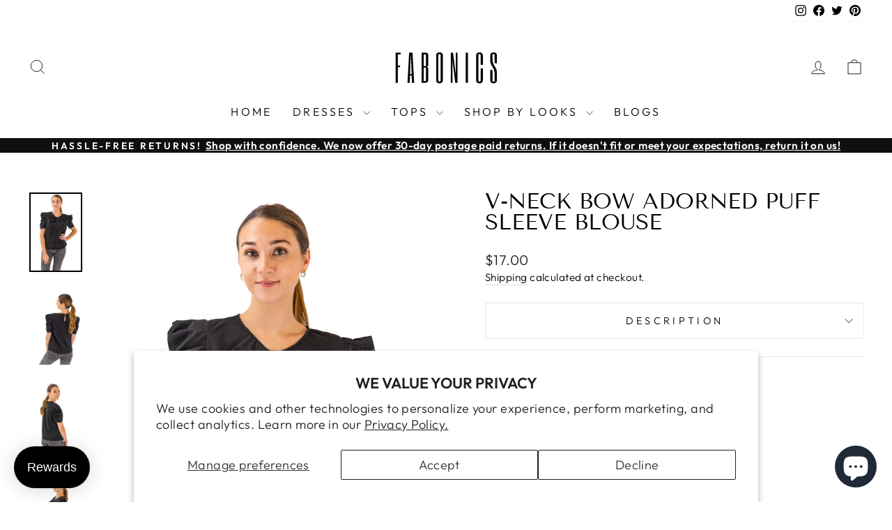

--- FILE ---
content_type: image/svg+xml
request_url: https://fabonics.com/cdn/shop/files/3_3a80ce75-0bc0-4ff4-95e0-1972de65515f.svg?v=1694875212&width=110
body_size: 1449
content:
<svg xmlns="http://www.w3.org/2000/svg" xmlns:xlink="http://www.w3.org/1999/xlink" width="500" zoomAndPan="magnify" viewBox="0 0 375 374.999991" height="500" preserveAspectRatio="xMidYMid meet" version="1.0"><defs><g/></defs><g fill="#000000" fill-opacity="1"><g transform="translate(14.362496, 240.749984)"><g><path d="M 20.625 -95.625 L 11.25 -95.625 L 11.25 -58.125 L 18.75 -58.125 L 18.75 -52.5 L 11.25 -52.5 L 11.25 0 L 3.75 0 L 3.75 -101.25 L 20.625 -101.25 Z M 20.625 -95.625 "/></g></g></g><g fill="#000000" fill-opacity="1"><g transform="translate(56.062492, 240.749984)"><g><path d="M 24.375 0 L 16.875 0 L 15.9375 -24.375 L 10.375 -24.375 L 9.375 0 L 1.875 0 L 7.5 -101.25 L 18.75 -101.25 Z M 15 -52.5 L 13.125 -97.5 L 11.25 -52.5 L 10.375 -30 L 15.9375 -30 Z M 15 -52.5 "/></g></g></g><g fill="#000000" fill-opacity="1"><g transform="translate(101.512487, 240.749984)"><g><path d="M 26.25 -9.375 C 26.25 -7.03125 25.816406 -5.222656 24.953125 -3.953125 C 24.097656 -2.679688 22.96875 -1.753906 21.5625 -1.171875 C 20.15625 -0.585938 18.550781 -0.242188 16.75 -0.140625 C 14.957031 -0.046875 13.125 0 11.25 0 L 3.75 0 L 3.75 -101.25 L 11.25 -101.25 C 13.59375 -101.25 15.691406 -101.195312 17.546875 -101.09375 C 19.398438 -101 20.972656 -100.660156 22.265625 -100.078125 C 23.554688 -99.492188 24.539062 -98.566406 25.21875 -97.296875 C 25.90625 -96.023438 26.25 -94.21875 26.25 -91.875 L 26.25 -60 C 26.25 -58.125 25.78125 -56.675781 24.84375 -55.65625 C 23.90625 -54.644531 22.5 -53.882812 20.625 -53.375 C 22.5 -52.945312 23.90625 -52.222656 24.84375 -51.203125 C 25.78125 -50.191406 26.25 -48.75 26.25 -46.875 Z M 11.25 -56.25 L 16.875 -56.25 C 17.34375 -56.25 17.703125 -56.351562 17.953125 -56.5625 C 18.210938 -56.78125 18.398438 -57.066406 18.515625 -57.421875 C 18.628906 -57.773438 18.695312 -58.175781 18.71875 -58.625 C 18.738281 -59.070312 18.75 -59.53125 18.75 -60 L 18.75 -91.875 C 18.75 -92.8125 18.617188 -93.535156 18.359375 -94.046875 C 18.109375 -94.554688 17.691406 -94.925781 17.109375 -95.15625 C 16.523438 -95.394531 15.753906 -95.53125 14.796875 -95.5625 C 13.835938 -95.601562 12.65625 -95.625 11.25 -95.625 Z M 18.75 -46.875 C 18.75 -47.34375 18.738281 -47.800781 18.71875 -48.25 C 18.695312 -48.695312 18.628906 -49.097656 18.515625 -49.453125 C 18.398438 -49.804688 18.210938 -50.085938 17.953125 -50.296875 C 17.703125 -50.515625 17.34375 -50.625 16.875 -50.625 L 11.25 -50.625 L 11.25 -5.625 C 12.65625 -5.625 13.835938 -5.644531 14.796875 -5.6875 C 15.753906 -5.726562 16.523438 -5.863281 17.109375 -6.09375 C 17.691406 -6.332031 18.109375 -6.703125 18.359375 -7.203125 C 18.617188 -7.710938 18.75 -8.4375 18.75 -9.375 Z M 18.75 -46.875 "/></g></g></g><g fill="#000000" fill-opacity="1"><g transform="translate(150.712477, 240.749984)"><g><path d="M 26.25 -9.375 C 26.25 -8.90625 26.191406 -8.054688 26.078125 -6.828125 C 25.960938 -5.597656 25.550781 -4.335938 24.84375 -3.046875 C 24.144531 -1.753906 23.03125 -0.613281 21.5 0.375 C 19.976562 1.375 17.8125 1.875 15 1.875 C 12.1875 1.875 10.019531 1.375 8.5 0.375 C 6.976562 -0.613281 5.863281 -1.753906 5.15625 -3.046875 C 4.457031 -4.335938 4.046875 -5.597656 3.921875 -6.828125 C 3.804688 -8.054688 3.75 -8.90625 3.75 -9.375 L 3.75 -91.875 C 3.75 -92.1875 3.769531 -92.65625 3.8125 -93.28125 C 3.851562 -93.90625 3.96875 -94.597656 4.15625 -95.359375 C 4.351562 -96.117188 4.6875 -96.898438 5.15625 -97.703125 C 5.625 -98.503906 6.269531 -99.238281 7.09375 -99.90625 C 7.914062 -100.570312 8.96875 -101.109375 10.25 -101.515625 C 11.539062 -101.921875 13.125 -102.125 15 -102.125 C 16.875 -102.125 18.457031 -101.921875 19.75 -101.515625 C 21.039062 -101.109375 22.09375 -100.570312 22.90625 -99.90625 C 23.726562 -99.238281 24.375 -98.503906 24.84375 -97.703125 C 25.3125 -96.898438 25.644531 -96.117188 25.84375 -95.359375 C 26.039062 -94.597656 26.15625 -93.90625 26.1875 -93.28125 C 26.226562 -92.65625 26.25 -92.1875 26.25 -91.875 Z M 11.25 -9.375 C 11.25 -8.90625 11.269531 -8.347656 11.3125 -7.703125 C 11.351562 -7.054688 11.488281 -6.441406 11.71875 -5.859375 C 11.957031 -5.273438 12.328125 -4.773438 12.828125 -4.359375 C 13.335938 -3.953125 14.0625 -3.75 15 -3.75 C 15.9375 -3.75 16.660156 -3.953125 17.171875 -4.359375 C 17.679688 -4.773438 18.050781 -5.273438 18.28125 -5.859375 C 18.519531 -6.441406 18.65625 -7.054688 18.6875 -7.703125 C 18.726562 -8.347656 18.75 -8.90625 18.75 -9.375 L 18.75 -91.875 C 18.75 -92.34375 18.726562 -92.847656 18.6875 -93.390625 C 18.65625 -93.941406 18.519531 -94.441406 18.28125 -94.890625 C 18.050781 -95.335938 17.679688 -95.71875 17.171875 -96.03125 C 16.660156 -96.34375 15.9375 -96.5 15 -96.5 C 14.0625 -96.5 13.335938 -96.34375 12.828125 -96.03125 C 12.328125 -95.71875 11.957031 -95.335938 11.71875 -94.890625 C 11.488281 -94.441406 11.351562 -93.941406 11.3125 -93.390625 C 11.269531 -92.847656 11.25 -92.34375 11.25 -91.875 Z M 11.25 -9.375 "/></g></g></g><g fill="#000000" fill-opacity="1"><g transform="translate(199.912479, 240.749984)"><g><path d="M 26.25 0 L 18.75 0 L 9.375 -75 L 9.375 0 L 3.75 0 L 3.75 -101.25 L 11.25 -101.25 L 20.625 -26.25 L 20.625 -101.25 L 26.25 -101.25 Z M 26.25 0 "/></g></g></g><g fill="#000000" fill-opacity="1"><g transform="translate(249.11248, 240.749984)"><g><path d="M 12.1875 -101.25 L 12.1875 0 L 4.6875 0 L 4.6875 -101.25 Z M 12.1875 -101.25 "/></g></g></g><g fill="#000000" fill-opacity="1"><g transform="translate(285.187482, 240.749984)"><g><path d="M 26.25 -60 L 18.75 -60 L 18.75 -91.875 C 18.75 -92.8125 18.640625 -93.582031 18.421875 -94.1875 C 18.210938 -94.789062 17.929688 -95.257812 17.578125 -95.59375 C 17.222656 -95.925781 16.820312 -96.160156 16.375 -96.296875 C 15.925781 -96.429688 15.46875 -96.5 15 -96.5 C 14.53125 -96.5 14.070312 -96.429688 13.625 -96.296875 C 13.175781 -96.160156 12.773438 -95.925781 12.421875 -95.59375 C 12.066406 -95.257812 11.78125 -94.789062 11.5625 -94.1875 C 11.351562 -93.582031 11.25 -92.8125 11.25 -91.875 L 11.25 -9.375 C 11.25 -8.90625 11.269531 -8.347656 11.3125 -7.703125 C 11.351562 -7.054688 11.488281 -6.441406 11.71875 -5.859375 C 11.957031 -5.273438 12.328125 -4.773438 12.828125 -4.359375 C 13.335938 -3.953125 14.0625 -3.75 15 -3.75 C 15.9375 -3.75 16.660156 -3.953125 17.171875 -4.359375 C 17.679688 -4.773438 18.050781 -5.273438 18.28125 -5.859375 C 18.519531 -6.441406 18.65625 -7.054688 18.6875 -7.703125 C 18.726562 -8.347656 18.75 -8.90625 18.75 -9.375 L 18.75 -48.75 L 26.25 -48.75 L 26.25 -9.375 C 26.25 -8.90625 26.191406 -8.054688 26.078125 -6.828125 C 25.960938 -5.597656 25.550781 -4.335938 24.84375 -3.046875 C 24.144531 -1.753906 23.03125 -0.613281 21.5 0.375 C 19.976562 1.375 17.8125 1.875 15 1.875 C 12.1875 1.875 10.019531 1.375 8.5 0.375 C 6.976562 -0.613281 5.863281 -1.753906 5.15625 -3.046875 C 4.457031 -4.335938 4.046875 -5.597656 3.921875 -6.828125 C 3.804688 -8.054688 3.75 -8.90625 3.75 -9.375 L 3.75 -91.875 C 3.75 -93.675781 4.082031 -95.226562 4.75 -96.53125 C 5.414062 -97.84375 6.285156 -98.90625 7.359375 -99.71875 C 8.429688 -100.539062 9.628906 -101.144531 10.953125 -101.53125 C 12.285156 -101.925781 13.632812 -102.125 15 -102.125 C 16.445312 -102.125 17.84375 -101.910156 19.1875 -101.484375 C 20.539062 -101.054688 21.742188 -100.410156 22.796875 -99.546875 C 23.847656 -98.691406 24.6875 -97.617188 25.3125 -96.328125 C 25.9375 -95.035156 26.25 -93.550781 26.25 -91.875 Z M 26.25 -60 "/></g></g></g><g fill="#000000" fill-opacity="1"><g transform="translate(334.387483, 240.749984)"><g><path d="M 16.875 -24.671875 C 16.875 -28.804688 16.660156 -32.359375 16.234375 -35.328125 C 15.804688 -38.296875 15.238281 -40.882812 14.53125 -43.09375 C 13.832031 -45.300781 13.03125 -47.222656 12.125 -48.859375 C 11.226562 -50.503906 10.3125 -52.050781 9.375 -53.5 C 8.4375 -54.945312 7.519531 -56.390625 6.625 -57.828125 C 5.726562 -59.273438 4.925781 -60.914062 4.21875 -62.75 C 3.519531 -64.59375 2.953125 -66.710938 2.515625 -69.109375 C 2.085938 -71.515625 1.875 -74.394531 1.875 -77.75 L 1.875 -91.875 C 1.875 -92.8125 2.019531 -93.875 2.3125 -95.0625 C 2.601562 -96.257812 3.160156 -97.375 3.984375 -98.40625 C 4.804688 -99.445312 5.945312 -100.328125 7.40625 -101.046875 C 8.875 -101.765625 10.78125 -102.125 13.125 -102.125 C 15.46875 -102.125 17.367188 -101.765625 18.828125 -101.046875 C 20.296875 -100.328125 21.441406 -99.445312 22.265625 -98.40625 C 23.085938 -97.375 23.644531 -96.257812 23.9375 -95.0625 C 24.226562 -93.875 24.375 -92.8125 24.375 -91.875 L 24.375 -65.625 L 16.875 -65.625 L 16.875 -91.875 C 16.875 -92.8125 16.765625 -93.582031 16.546875 -94.1875 C 16.335938 -94.789062 16.054688 -95.257812 15.703125 -95.59375 C 15.347656 -95.925781 14.945312 -96.160156 14.5 -96.296875 C 14.050781 -96.429688 13.59375 -96.5 13.125 -96.5 C 12.65625 -96.5 12.195312 -96.429688 11.75 -96.296875 C 11.300781 -96.160156 10.898438 -95.925781 10.546875 -95.59375 C 10.191406 -95.257812 9.90625 -94.789062 9.6875 -94.1875 C 9.476562 -93.582031 9.375 -92.8125 9.375 -91.875 L 9.375 -80.453125 C 9.375 -76.035156 9.742188 -72.34375 10.484375 -69.375 C 11.234375 -66.40625 12.160156 -63.816406 13.265625 -61.609375 C 14.378906 -59.398438 15.582031 -57.394531 16.875 -55.59375 C 18.164062 -53.800781 19.367188 -51.859375 20.484375 -49.765625 C 21.597656 -47.679688 22.523438 -45.257812 23.265625 -42.5 C 24.003906 -39.75 24.375 -36.328125 24.375 -32.234375 L 24.375 -9.375 C 24.375 -8.90625 24.316406 -8.054688 24.203125 -6.828125 C 24.085938 -5.597656 23.675781 -4.335938 22.96875 -3.046875 C 22.269531 -1.753906 21.15625 -0.613281 19.625 0.375 C 18.101562 1.375 15.9375 1.875 13.125 1.875 C 10.3125 1.875 8.144531 1.375 6.625 0.375 C 5.101562 -0.613281 3.988281 -1.753906 3.28125 -3.046875 C 2.582031 -4.335938 2.171875 -5.597656 2.046875 -6.828125 C 1.929688 -8.054688 1.875 -8.90625 1.875 -9.375 L 1.875 -43.125 L 9.375 -43.125 L 9.375 -9.375 C 9.375 -8.90625 9.394531 -8.347656 9.4375 -7.703125 C 9.476562 -7.054688 9.613281 -6.441406 9.84375 -5.859375 C 10.082031 -5.273438 10.453125 -4.773438 10.953125 -4.359375 C 11.460938 -3.953125 12.1875 -3.75 13.125 -3.75 C 14.0625 -3.75 14.785156 -3.953125 15.296875 -4.359375 C 15.804688 -4.773438 16.175781 -5.273438 16.40625 -5.859375 C 16.644531 -6.441406 16.78125 -7.054688 16.8125 -7.703125 C 16.851562 -8.347656 16.875 -8.90625 16.875 -9.375 Z M 16.875 -24.671875 "/></g></g></g></svg>

--- FILE ---
content_type: image/svg+xml
request_url: https://fabonics.com/cdn/shop/files/6_63c9f589-806a-4a88-a274-2eb7e8ee7c0a.svg?v=1694875241&width=110
body_size: 1419
content:
<svg xmlns="http://www.w3.org/2000/svg" xmlns:xlink="http://www.w3.org/1999/xlink" width="500" zoomAndPan="magnify" viewBox="0 0 375 374.999991" height="500" preserveAspectRatio="xMidYMid meet" version="1.0"><defs><g/></defs><g fill="#ffffff" fill-opacity="1"><g transform="translate(14.362496, 240.749984)"><g><path d="M 20.625 -95.625 L 11.25 -95.625 L 11.25 -58.125 L 18.75 -58.125 L 18.75 -52.5 L 11.25 -52.5 L 11.25 0 L 3.75 0 L 3.75 -101.25 L 20.625 -101.25 Z M 20.625 -95.625 "/></g></g></g><g fill="#ffffff" fill-opacity="1"><g transform="translate(56.062492, 240.749984)"><g><path d="M 24.375 0 L 16.875 0 L 15.9375 -24.375 L 10.375 -24.375 L 9.375 0 L 1.875 0 L 7.5 -101.25 L 18.75 -101.25 Z M 15 -52.5 L 13.125 -97.5 L 11.25 -52.5 L 10.375 -30 L 15.9375 -30 Z M 15 -52.5 "/></g></g></g><g fill="#ffffff" fill-opacity="1"><g transform="translate(101.512487, 240.749984)"><g><path d="M 26.25 -9.375 C 26.25 -7.03125 25.816406 -5.222656 24.953125 -3.953125 C 24.097656 -2.679688 22.96875 -1.753906 21.5625 -1.171875 C 20.15625 -0.585938 18.550781 -0.242188 16.75 -0.140625 C 14.957031 -0.046875 13.125 0 11.25 0 L 3.75 0 L 3.75 -101.25 L 11.25 -101.25 C 13.59375 -101.25 15.691406 -101.195312 17.546875 -101.09375 C 19.398438 -101 20.972656 -100.660156 22.265625 -100.078125 C 23.554688 -99.492188 24.539062 -98.566406 25.21875 -97.296875 C 25.90625 -96.023438 26.25 -94.21875 26.25 -91.875 L 26.25 -60 C 26.25 -58.125 25.78125 -56.675781 24.84375 -55.65625 C 23.90625 -54.644531 22.5 -53.882812 20.625 -53.375 C 22.5 -52.945312 23.90625 -52.222656 24.84375 -51.203125 C 25.78125 -50.191406 26.25 -48.75 26.25 -46.875 Z M 11.25 -56.25 L 16.875 -56.25 C 17.34375 -56.25 17.703125 -56.351562 17.953125 -56.5625 C 18.210938 -56.78125 18.398438 -57.066406 18.515625 -57.421875 C 18.628906 -57.773438 18.695312 -58.175781 18.71875 -58.625 C 18.738281 -59.070312 18.75 -59.53125 18.75 -60 L 18.75 -91.875 C 18.75 -92.8125 18.617188 -93.535156 18.359375 -94.046875 C 18.109375 -94.554688 17.691406 -94.925781 17.109375 -95.15625 C 16.523438 -95.394531 15.753906 -95.53125 14.796875 -95.5625 C 13.835938 -95.601562 12.65625 -95.625 11.25 -95.625 Z M 18.75 -46.875 C 18.75 -47.34375 18.738281 -47.800781 18.71875 -48.25 C 18.695312 -48.695312 18.628906 -49.097656 18.515625 -49.453125 C 18.398438 -49.804688 18.210938 -50.085938 17.953125 -50.296875 C 17.703125 -50.515625 17.34375 -50.625 16.875 -50.625 L 11.25 -50.625 L 11.25 -5.625 C 12.65625 -5.625 13.835938 -5.644531 14.796875 -5.6875 C 15.753906 -5.726562 16.523438 -5.863281 17.109375 -6.09375 C 17.691406 -6.332031 18.109375 -6.703125 18.359375 -7.203125 C 18.617188 -7.710938 18.75 -8.4375 18.75 -9.375 Z M 18.75 -46.875 "/></g></g></g><g fill="#ffffff" fill-opacity="1"><g transform="translate(150.712477, 240.749984)"><g><path d="M 26.25 -9.375 C 26.25 -8.90625 26.191406 -8.054688 26.078125 -6.828125 C 25.960938 -5.597656 25.550781 -4.335938 24.84375 -3.046875 C 24.144531 -1.753906 23.03125 -0.613281 21.5 0.375 C 19.976562 1.375 17.8125 1.875 15 1.875 C 12.1875 1.875 10.019531 1.375 8.5 0.375 C 6.976562 -0.613281 5.863281 -1.753906 5.15625 -3.046875 C 4.457031 -4.335938 4.046875 -5.597656 3.921875 -6.828125 C 3.804688 -8.054688 3.75 -8.90625 3.75 -9.375 L 3.75 -91.875 C 3.75 -92.1875 3.769531 -92.65625 3.8125 -93.28125 C 3.851562 -93.90625 3.96875 -94.597656 4.15625 -95.359375 C 4.351562 -96.117188 4.6875 -96.898438 5.15625 -97.703125 C 5.625 -98.503906 6.269531 -99.238281 7.09375 -99.90625 C 7.914062 -100.570312 8.96875 -101.109375 10.25 -101.515625 C 11.539062 -101.921875 13.125 -102.125 15 -102.125 C 16.875 -102.125 18.457031 -101.921875 19.75 -101.515625 C 21.039062 -101.109375 22.09375 -100.570312 22.90625 -99.90625 C 23.726562 -99.238281 24.375 -98.503906 24.84375 -97.703125 C 25.3125 -96.898438 25.644531 -96.117188 25.84375 -95.359375 C 26.039062 -94.597656 26.15625 -93.90625 26.1875 -93.28125 C 26.226562 -92.65625 26.25 -92.1875 26.25 -91.875 Z M 11.25 -9.375 C 11.25 -8.90625 11.269531 -8.347656 11.3125 -7.703125 C 11.351562 -7.054688 11.488281 -6.441406 11.71875 -5.859375 C 11.957031 -5.273438 12.328125 -4.773438 12.828125 -4.359375 C 13.335938 -3.953125 14.0625 -3.75 15 -3.75 C 15.9375 -3.75 16.660156 -3.953125 17.171875 -4.359375 C 17.679688 -4.773438 18.050781 -5.273438 18.28125 -5.859375 C 18.519531 -6.441406 18.65625 -7.054688 18.6875 -7.703125 C 18.726562 -8.347656 18.75 -8.90625 18.75 -9.375 L 18.75 -91.875 C 18.75 -92.34375 18.726562 -92.847656 18.6875 -93.390625 C 18.65625 -93.941406 18.519531 -94.441406 18.28125 -94.890625 C 18.050781 -95.335938 17.679688 -95.71875 17.171875 -96.03125 C 16.660156 -96.34375 15.9375 -96.5 15 -96.5 C 14.0625 -96.5 13.335938 -96.34375 12.828125 -96.03125 C 12.328125 -95.71875 11.957031 -95.335938 11.71875 -94.890625 C 11.488281 -94.441406 11.351562 -93.941406 11.3125 -93.390625 C 11.269531 -92.847656 11.25 -92.34375 11.25 -91.875 Z M 11.25 -9.375 "/></g></g></g><g fill="#ffffff" fill-opacity="1"><g transform="translate(199.912479, 240.749984)"><g><path d="M 26.25 0 L 18.75 0 L 9.375 -75 L 9.375 0 L 3.75 0 L 3.75 -101.25 L 11.25 -101.25 L 20.625 -26.25 L 20.625 -101.25 L 26.25 -101.25 Z M 26.25 0 "/></g></g></g><g fill="#ffffff" fill-opacity="1"><g transform="translate(249.11248, 240.749984)"><g><path d="M 12.1875 -101.25 L 12.1875 0 L 4.6875 0 L 4.6875 -101.25 Z M 12.1875 -101.25 "/></g></g></g><g fill="#ffffff" fill-opacity="1"><g transform="translate(285.187482, 240.749984)"><g><path d="M 26.25 -60 L 18.75 -60 L 18.75 -91.875 C 18.75 -92.8125 18.640625 -93.582031 18.421875 -94.1875 C 18.210938 -94.789062 17.929688 -95.257812 17.578125 -95.59375 C 17.222656 -95.925781 16.820312 -96.160156 16.375 -96.296875 C 15.925781 -96.429688 15.46875 -96.5 15 -96.5 C 14.53125 -96.5 14.070312 -96.429688 13.625 -96.296875 C 13.175781 -96.160156 12.773438 -95.925781 12.421875 -95.59375 C 12.066406 -95.257812 11.78125 -94.789062 11.5625 -94.1875 C 11.351562 -93.582031 11.25 -92.8125 11.25 -91.875 L 11.25 -9.375 C 11.25 -8.90625 11.269531 -8.347656 11.3125 -7.703125 C 11.351562 -7.054688 11.488281 -6.441406 11.71875 -5.859375 C 11.957031 -5.273438 12.328125 -4.773438 12.828125 -4.359375 C 13.335938 -3.953125 14.0625 -3.75 15 -3.75 C 15.9375 -3.75 16.660156 -3.953125 17.171875 -4.359375 C 17.679688 -4.773438 18.050781 -5.273438 18.28125 -5.859375 C 18.519531 -6.441406 18.65625 -7.054688 18.6875 -7.703125 C 18.726562 -8.347656 18.75 -8.90625 18.75 -9.375 L 18.75 -48.75 L 26.25 -48.75 L 26.25 -9.375 C 26.25 -8.90625 26.191406 -8.054688 26.078125 -6.828125 C 25.960938 -5.597656 25.550781 -4.335938 24.84375 -3.046875 C 24.144531 -1.753906 23.03125 -0.613281 21.5 0.375 C 19.976562 1.375 17.8125 1.875 15 1.875 C 12.1875 1.875 10.019531 1.375 8.5 0.375 C 6.976562 -0.613281 5.863281 -1.753906 5.15625 -3.046875 C 4.457031 -4.335938 4.046875 -5.597656 3.921875 -6.828125 C 3.804688 -8.054688 3.75 -8.90625 3.75 -9.375 L 3.75 -91.875 C 3.75 -93.675781 4.082031 -95.226562 4.75 -96.53125 C 5.414062 -97.84375 6.285156 -98.90625 7.359375 -99.71875 C 8.429688 -100.539062 9.628906 -101.144531 10.953125 -101.53125 C 12.285156 -101.925781 13.632812 -102.125 15 -102.125 C 16.445312 -102.125 17.84375 -101.910156 19.1875 -101.484375 C 20.539062 -101.054688 21.742188 -100.410156 22.796875 -99.546875 C 23.847656 -98.691406 24.6875 -97.617188 25.3125 -96.328125 C 25.9375 -95.035156 26.25 -93.550781 26.25 -91.875 Z M 26.25 -60 "/></g></g></g><g fill="#ffffff" fill-opacity="1"><g transform="translate(334.387483, 240.749984)"><g><path d="M 16.875 -24.671875 C 16.875 -28.804688 16.660156 -32.359375 16.234375 -35.328125 C 15.804688 -38.296875 15.238281 -40.882812 14.53125 -43.09375 C 13.832031 -45.300781 13.03125 -47.222656 12.125 -48.859375 C 11.226562 -50.503906 10.3125 -52.050781 9.375 -53.5 C 8.4375 -54.945312 7.519531 -56.390625 6.625 -57.828125 C 5.726562 -59.273438 4.925781 -60.914062 4.21875 -62.75 C 3.519531 -64.59375 2.953125 -66.710938 2.515625 -69.109375 C 2.085938 -71.515625 1.875 -74.394531 1.875 -77.75 L 1.875 -91.875 C 1.875 -92.8125 2.019531 -93.875 2.3125 -95.0625 C 2.601562 -96.257812 3.160156 -97.375 3.984375 -98.40625 C 4.804688 -99.445312 5.945312 -100.328125 7.40625 -101.046875 C 8.875 -101.765625 10.78125 -102.125 13.125 -102.125 C 15.46875 -102.125 17.367188 -101.765625 18.828125 -101.046875 C 20.296875 -100.328125 21.441406 -99.445312 22.265625 -98.40625 C 23.085938 -97.375 23.644531 -96.257812 23.9375 -95.0625 C 24.226562 -93.875 24.375 -92.8125 24.375 -91.875 L 24.375 -65.625 L 16.875 -65.625 L 16.875 -91.875 C 16.875 -92.8125 16.765625 -93.582031 16.546875 -94.1875 C 16.335938 -94.789062 16.054688 -95.257812 15.703125 -95.59375 C 15.347656 -95.925781 14.945312 -96.160156 14.5 -96.296875 C 14.050781 -96.429688 13.59375 -96.5 13.125 -96.5 C 12.65625 -96.5 12.195312 -96.429688 11.75 -96.296875 C 11.300781 -96.160156 10.898438 -95.925781 10.546875 -95.59375 C 10.191406 -95.257812 9.90625 -94.789062 9.6875 -94.1875 C 9.476562 -93.582031 9.375 -92.8125 9.375 -91.875 L 9.375 -80.453125 C 9.375 -76.035156 9.742188 -72.34375 10.484375 -69.375 C 11.234375 -66.40625 12.160156 -63.816406 13.265625 -61.609375 C 14.378906 -59.398438 15.582031 -57.394531 16.875 -55.59375 C 18.164062 -53.800781 19.367188 -51.859375 20.484375 -49.765625 C 21.597656 -47.679688 22.523438 -45.257812 23.265625 -42.5 C 24.003906 -39.75 24.375 -36.328125 24.375 -32.234375 L 24.375 -9.375 C 24.375 -8.90625 24.316406 -8.054688 24.203125 -6.828125 C 24.085938 -5.597656 23.675781 -4.335938 22.96875 -3.046875 C 22.269531 -1.753906 21.15625 -0.613281 19.625 0.375 C 18.101562 1.375 15.9375 1.875 13.125 1.875 C 10.3125 1.875 8.144531 1.375 6.625 0.375 C 5.101562 -0.613281 3.988281 -1.753906 3.28125 -3.046875 C 2.582031 -4.335938 2.171875 -5.597656 2.046875 -6.828125 C 1.929688 -8.054688 1.875 -8.90625 1.875 -9.375 L 1.875 -43.125 L 9.375 -43.125 L 9.375 -9.375 C 9.375 -8.90625 9.394531 -8.347656 9.4375 -7.703125 C 9.476562 -7.054688 9.613281 -6.441406 9.84375 -5.859375 C 10.082031 -5.273438 10.453125 -4.773438 10.953125 -4.359375 C 11.460938 -3.953125 12.1875 -3.75 13.125 -3.75 C 14.0625 -3.75 14.785156 -3.953125 15.296875 -4.359375 C 15.804688 -4.773438 16.175781 -5.273438 16.40625 -5.859375 C 16.644531 -6.441406 16.78125 -7.054688 16.8125 -7.703125 C 16.851562 -8.347656 16.875 -8.90625 16.875 -9.375 Z M 16.875 -24.671875 "/></g></g></g></svg>

--- FILE ---
content_type: image/svg+xml
request_url: https://fabonics.com/cdn/shop/files/3_3a80ce75-0bc0-4ff4-95e0-1972de65515f.svg?v=1694875212&width=160
body_size: 1896
content:
<svg xmlns="http://www.w3.org/2000/svg" xmlns:xlink="http://www.w3.org/1999/xlink" width="500" zoomAndPan="magnify" viewBox="0 0 375 374.999991" height="500" preserveAspectRatio="xMidYMid meet" version="1.0"><defs><g/></defs><g fill="#000000" fill-opacity="1"><g transform="translate(14.362496, 240.749984)"><g><path d="M 20.625 -95.625 L 11.25 -95.625 L 11.25 -58.125 L 18.75 -58.125 L 18.75 -52.5 L 11.25 -52.5 L 11.25 0 L 3.75 0 L 3.75 -101.25 L 20.625 -101.25 Z M 20.625 -95.625 "/></g></g></g><g fill="#000000" fill-opacity="1"><g transform="translate(56.062492, 240.749984)"><g><path d="M 24.375 0 L 16.875 0 L 15.9375 -24.375 L 10.375 -24.375 L 9.375 0 L 1.875 0 L 7.5 -101.25 L 18.75 -101.25 Z M 15 -52.5 L 13.125 -97.5 L 11.25 -52.5 L 10.375 -30 L 15.9375 -30 Z M 15 -52.5 "/></g></g></g><g fill="#000000" fill-opacity="1"><g transform="translate(101.512487, 240.749984)"><g><path d="M 26.25 -9.375 C 26.25 -7.03125 25.816406 -5.222656 24.953125 -3.953125 C 24.097656 -2.679688 22.96875 -1.753906 21.5625 -1.171875 C 20.15625 -0.585938 18.550781 -0.242188 16.75 -0.140625 C 14.957031 -0.046875 13.125 0 11.25 0 L 3.75 0 L 3.75 -101.25 L 11.25 -101.25 C 13.59375 -101.25 15.691406 -101.195312 17.546875 -101.09375 C 19.398438 -101 20.972656 -100.660156 22.265625 -100.078125 C 23.554688 -99.492188 24.539062 -98.566406 25.21875 -97.296875 C 25.90625 -96.023438 26.25 -94.21875 26.25 -91.875 L 26.25 -60 C 26.25 -58.125 25.78125 -56.675781 24.84375 -55.65625 C 23.90625 -54.644531 22.5 -53.882812 20.625 -53.375 C 22.5 -52.945312 23.90625 -52.222656 24.84375 -51.203125 C 25.78125 -50.191406 26.25 -48.75 26.25 -46.875 Z M 11.25 -56.25 L 16.875 -56.25 C 17.34375 -56.25 17.703125 -56.351562 17.953125 -56.5625 C 18.210938 -56.78125 18.398438 -57.066406 18.515625 -57.421875 C 18.628906 -57.773438 18.695312 -58.175781 18.71875 -58.625 C 18.738281 -59.070312 18.75 -59.53125 18.75 -60 L 18.75 -91.875 C 18.75 -92.8125 18.617188 -93.535156 18.359375 -94.046875 C 18.109375 -94.554688 17.691406 -94.925781 17.109375 -95.15625 C 16.523438 -95.394531 15.753906 -95.53125 14.796875 -95.5625 C 13.835938 -95.601562 12.65625 -95.625 11.25 -95.625 Z M 18.75 -46.875 C 18.75 -47.34375 18.738281 -47.800781 18.71875 -48.25 C 18.695312 -48.695312 18.628906 -49.097656 18.515625 -49.453125 C 18.398438 -49.804688 18.210938 -50.085938 17.953125 -50.296875 C 17.703125 -50.515625 17.34375 -50.625 16.875 -50.625 L 11.25 -50.625 L 11.25 -5.625 C 12.65625 -5.625 13.835938 -5.644531 14.796875 -5.6875 C 15.753906 -5.726562 16.523438 -5.863281 17.109375 -6.09375 C 17.691406 -6.332031 18.109375 -6.703125 18.359375 -7.203125 C 18.617188 -7.710938 18.75 -8.4375 18.75 -9.375 Z M 18.75 -46.875 "/></g></g></g><g fill="#000000" fill-opacity="1"><g transform="translate(150.712477, 240.749984)"><g><path d="M 26.25 -9.375 C 26.25 -8.90625 26.191406 -8.054688 26.078125 -6.828125 C 25.960938 -5.597656 25.550781 -4.335938 24.84375 -3.046875 C 24.144531 -1.753906 23.03125 -0.613281 21.5 0.375 C 19.976562 1.375 17.8125 1.875 15 1.875 C 12.1875 1.875 10.019531 1.375 8.5 0.375 C 6.976562 -0.613281 5.863281 -1.753906 5.15625 -3.046875 C 4.457031 -4.335938 4.046875 -5.597656 3.921875 -6.828125 C 3.804688 -8.054688 3.75 -8.90625 3.75 -9.375 L 3.75 -91.875 C 3.75 -92.1875 3.769531 -92.65625 3.8125 -93.28125 C 3.851562 -93.90625 3.96875 -94.597656 4.15625 -95.359375 C 4.351562 -96.117188 4.6875 -96.898438 5.15625 -97.703125 C 5.625 -98.503906 6.269531 -99.238281 7.09375 -99.90625 C 7.914062 -100.570312 8.96875 -101.109375 10.25 -101.515625 C 11.539062 -101.921875 13.125 -102.125 15 -102.125 C 16.875 -102.125 18.457031 -101.921875 19.75 -101.515625 C 21.039062 -101.109375 22.09375 -100.570312 22.90625 -99.90625 C 23.726562 -99.238281 24.375 -98.503906 24.84375 -97.703125 C 25.3125 -96.898438 25.644531 -96.117188 25.84375 -95.359375 C 26.039062 -94.597656 26.15625 -93.90625 26.1875 -93.28125 C 26.226562 -92.65625 26.25 -92.1875 26.25 -91.875 Z M 11.25 -9.375 C 11.25 -8.90625 11.269531 -8.347656 11.3125 -7.703125 C 11.351562 -7.054688 11.488281 -6.441406 11.71875 -5.859375 C 11.957031 -5.273438 12.328125 -4.773438 12.828125 -4.359375 C 13.335938 -3.953125 14.0625 -3.75 15 -3.75 C 15.9375 -3.75 16.660156 -3.953125 17.171875 -4.359375 C 17.679688 -4.773438 18.050781 -5.273438 18.28125 -5.859375 C 18.519531 -6.441406 18.65625 -7.054688 18.6875 -7.703125 C 18.726562 -8.347656 18.75 -8.90625 18.75 -9.375 L 18.75 -91.875 C 18.75 -92.34375 18.726562 -92.847656 18.6875 -93.390625 C 18.65625 -93.941406 18.519531 -94.441406 18.28125 -94.890625 C 18.050781 -95.335938 17.679688 -95.71875 17.171875 -96.03125 C 16.660156 -96.34375 15.9375 -96.5 15 -96.5 C 14.0625 -96.5 13.335938 -96.34375 12.828125 -96.03125 C 12.328125 -95.71875 11.957031 -95.335938 11.71875 -94.890625 C 11.488281 -94.441406 11.351562 -93.941406 11.3125 -93.390625 C 11.269531 -92.847656 11.25 -92.34375 11.25 -91.875 Z M 11.25 -9.375 "/></g></g></g><g fill="#000000" fill-opacity="1"><g transform="translate(199.912479, 240.749984)"><g><path d="M 26.25 0 L 18.75 0 L 9.375 -75 L 9.375 0 L 3.75 0 L 3.75 -101.25 L 11.25 -101.25 L 20.625 -26.25 L 20.625 -101.25 L 26.25 -101.25 Z M 26.25 0 "/></g></g></g><g fill="#000000" fill-opacity="1"><g transform="translate(249.11248, 240.749984)"><g><path d="M 12.1875 -101.25 L 12.1875 0 L 4.6875 0 L 4.6875 -101.25 Z M 12.1875 -101.25 "/></g></g></g><g fill="#000000" fill-opacity="1"><g transform="translate(285.187482, 240.749984)"><g><path d="M 26.25 -60 L 18.75 -60 L 18.75 -91.875 C 18.75 -92.8125 18.640625 -93.582031 18.421875 -94.1875 C 18.210938 -94.789062 17.929688 -95.257812 17.578125 -95.59375 C 17.222656 -95.925781 16.820312 -96.160156 16.375 -96.296875 C 15.925781 -96.429688 15.46875 -96.5 15 -96.5 C 14.53125 -96.5 14.070312 -96.429688 13.625 -96.296875 C 13.175781 -96.160156 12.773438 -95.925781 12.421875 -95.59375 C 12.066406 -95.257812 11.78125 -94.789062 11.5625 -94.1875 C 11.351562 -93.582031 11.25 -92.8125 11.25 -91.875 L 11.25 -9.375 C 11.25 -8.90625 11.269531 -8.347656 11.3125 -7.703125 C 11.351562 -7.054688 11.488281 -6.441406 11.71875 -5.859375 C 11.957031 -5.273438 12.328125 -4.773438 12.828125 -4.359375 C 13.335938 -3.953125 14.0625 -3.75 15 -3.75 C 15.9375 -3.75 16.660156 -3.953125 17.171875 -4.359375 C 17.679688 -4.773438 18.050781 -5.273438 18.28125 -5.859375 C 18.519531 -6.441406 18.65625 -7.054688 18.6875 -7.703125 C 18.726562 -8.347656 18.75 -8.90625 18.75 -9.375 L 18.75 -48.75 L 26.25 -48.75 L 26.25 -9.375 C 26.25 -8.90625 26.191406 -8.054688 26.078125 -6.828125 C 25.960938 -5.597656 25.550781 -4.335938 24.84375 -3.046875 C 24.144531 -1.753906 23.03125 -0.613281 21.5 0.375 C 19.976562 1.375 17.8125 1.875 15 1.875 C 12.1875 1.875 10.019531 1.375 8.5 0.375 C 6.976562 -0.613281 5.863281 -1.753906 5.15625 -3.046875 C 4.457031 -4.335938 4.046875 -5.597656 3.921875 -6.828125 C 3.804688 -8.054688 3.75 -8.90625 3.75 -9.375 L 3.75 -91.875 C 3.75 -93.675781 4.082031 -95.226562 4.75 -96.53125 C 5.414062 -97.84375 6.285156 -98.90625 7.359375 -99.71875 C 8.429688 -100.539062 9.628906 -101.144531 10.953125 -101.53125 C 12.285156 -101.925781 13.632812 -102.125 15 -102.125 C 16.445312 -102.125 17.84375 -101.910156 19.1875 -101.484375 C 20.539062 -101.054688 21.742188 -100.410156 22.796875 -99.546875 C 23.847656 -98.691406 24.6875 -97.617188 25.3125 -96.328125 C 25.9375 -95.035156 26.25 -93.550781 26.25 -91.875 Z M 26.25 -60 "/></g></g></g><g fill="#000000" fill-opacity="1"><g transform="translate(334.387483, 240.749984)"><g><path d="M 16.875 -24.671875 C 16.875 -28.804688 16.660156 -32.359375 16.234375 -35.328125 C 15.804688 -38.296875 15.238281 -40.882812 14.53125 -43.09375 C 13.832031 -45.300781 13.03125 -47.222656 12.125 -48.859375 C 11.226562 -50.503906 10.3125 -52.050781 9.375 -53.5 C 8.4375 -54.945312 7.519531 -56.390625 6.625 -57.828125 C 5.726562 -59.273438 4.925781 -60.914062 4.21875 -62.75 C 3.519531 -64.59375 2.953125 -66.710938 2.515625 -69.109375 C 2.085938 -71.515625 1.875 -74.394531 1.875 -77.75 L 1.875 -91.875 C 1.875 -92.8125 2.019531 -93.875 2.3125 -95.0625 C 2.601562 -96.257812 3.160156 -97.375 3.984375 -98.40625 C 4.804688 -99.445312 5.945312 -100.328125 7.40625 -101.046875 C 8.875 -101.765625 10.78125 -102.125 13.125 -102.125 C 15.46875 -102.125 17.367188 -101.765625 18.828125 -101.046875 C 20.296875 -100.328125 21.441406 -99.445312 22.265625 -98.40625 C 23.085938 -97.375 23.644531 -96.257812 23.9375 -95.0625 C 24.226562 -93.875 24.375 -92.8125 24.375 -91.875 L 24.375 -65.625 L 16.875 -65.625 L 16.875 -91.875 C 16.875 -92.8125 16.765625 -93.582031 16.546875 -94.1875 C 16.335938 -94.789062 16.054688 -95.257812 15.703125 -95.59375 C 15.347656 -95.925781 14.945312 -96.160156 14.5 -96.296875 C 14.050781 -96.429688 13.59375 -96.5 13.125 -96.5 C 12.65625 -96.5 12.195312 -96.429688 11.75 -96.296875 C 11.300781 -96.160156 10.898438 -95.925781 10.546875 -95.59375 C 10.191406 -95.257812 9.90625 -94.789062 9.6875 -94.1875 C 9.476562 -93.582031 9.375 -92.8125 9.375 -91.875 L 9.375 -80.453125 C 9.375 -76.035156 9.742188 -72.34375 10.484375 -69.375 C 11.234375 -66.40625 12.160156 -63.816406 13.265625 -61.609375 C 14.378906 -59.398438 15.582031 -57.394531 16.875 -55.59375 C 18.164062 -53.800781 19.367188 -51.859375 20.484375 -49.765625 C 21.597656 -47.679688 22.523438 -45.257812 23.265625 -42.5 C 24.003906 -39.75 24.375 -36.328125 24.375 -32.234375 L 24.375 -9.375 C 24.375 -8.90625 24.316406 -8.054688 24.203125 -6.828125 C 24.085938 -5.597656 23.675781 -4.335938 22.96875 -3.046875 C 22.269531 -1.753906 21.15625 -0.613281 19.625 0.375 C 18.101562 1.375 15.9375 1.875 13.125 1.875 C 10.3125 1.875 8.144531 1.375 6.625 0.375 C 5.101562 -0.613281 3.988281 -1.753906 3.28125 -3.046875 C 2.582031 -4.335938 2.171875 -5.597656 2.046875 -6.828125 C 1.929688 -8.054688 1.875 -8.90625 1.875 -9.375 L 1.875 -43.125 L 9.375 -43.125 L 9.375 -9.375 C 9.375 -8.90625 9.394531 -8.347656 9.4375 -7.703125 C 9.476562 -7.054688 9.613281 -6.441406 9.84375 -5.859375 C 10.082031 -5.273438 10.453125 -4.773438 10.953125 -4.359375 C 11.460938 -3.953125 12.1875 -3.75 13.125 -3.75 C 14.0625 -3.75 14.785156 -3.953125 15.296875 -4.359375 C 15.804688 -4.773438 16.175781 -5.273438 16.40625 -5.859375 C 16.644531 -6.441406 16.78125 -7.054688 16.8125 -7.703125 C 16.851562 -8.347656 16.875 -8.90625 16.875 -9.375 Z M 16.875 -24.671875 "/></g></g></g></svg>

--- FILE ---
content_type: image/svg+xml
request_url: https://fabonics.com/cdn/shop/files/6_63c9f589-806a-4a88-a274-2eb7e8ee7c0a.svg?v=1694875241&width=160
body_size: 1539
content:
<svg xmlns="http://www.w3.org/2000/svg" xmlns:xlink="http://www.w3.org/1999/xlink" width="500" zoomAndPan="magnify" viewBox="0 0 375 374.999991" height="500" preserveAspectRatio="xMidYMid meet" version="1.0"><defs><g/></defs><g fill="#ffffff" fill-opacity="1"><g transform="translate(14.362496, 240.749984)"><g><path d="M 20.625 -95.625 L 11.25 -95.625 L 11.25 -58.125 L 18.75 -58.125 L 18.75 -52.5 L 11.25 -52.5 L 11.25 0 L 3.75 0 L 3.75 -101.25 L 20.625 -101.25 Z M 20.625 -95.625 "/></g></g></g><g fill="#ffffff" fill-opacity="1"><g transform="translate(56.062492, 240.749984)"><g><path d="M 24.375 0 L 16.875 0 L 15.9375 -24.375 L 10.375 -24.375 L 9.375 0 L 1.875 0 L 7.5 -101.25 L 18.75 -101.25 Z M 15 -52.5 L 13.125 -97.5 L 11.25 -52.5 L 10.375 -30 L 15.9375 -30 Z M 15 -52.5 "/></g></g></g><g fill="#ffffff" fill-opacity="1"><g transform="translate(101.512487, 240.749984)"><g><path d="M 26.25 -9.375 C 26.25 -7.03125 25.816406 -5.222656 24.953125 -3.953125 C 24.097656 -2.679688 22.96875 -1.753906 21.5625 -1.171875 C 20.15625 -0.585938 18.550781 -0.242188 16.75 -0.140625 C 14.957031 -0.046875 13.125 0 11.25 0 L 3.75 0 L 3.75 -101.25 L 11.25 -101.25 C 13.59375 -101.25 15.691406 -101.195312 17.546875 -101.09375 C 19.398438 -101 20.972656 -100.660156 22.265625 -100.078125 C 23.554688 -99.492188 24.539062 -98.566406 25.21875 -97.296875 C 25.90625 -96.023438 26.25 -94.21875 26.25 -91.875 L 26.25 -60 C 26.25 -58.125 25.78125 -56.675781 24.84375 -55.65625 C 23.90625 -54.644531 22.5 -53.882812 20.625 -53.375 C 22.5 -52.945312 23.90625 -52.222656 24.84375 -51.203125 C 25.78125 -50.191406 26.25 -48.75 26.25 -46.875 Z M 11.25 -56.25 L 16.875 -56.25 C 17.34375 -56.25 17.703125 -56.351562 17.953125 -56.5625 C 18.210938 -56.78125 18.398438 -57.066406 18.515625 -57.421875 C 18.628906 -57.773438 18.695312 -58.175781 18.71875 -58.625 C 18.738281 -59.070312 18.75 -59.53125 18.75 -60 L 18.75 -91.875 C 18.75 -92.8125 18.617188 -93.535156 18.359375 -94.046875 C 18.109375 -94.554688 17.691406 -94.925781 17.109375 -95.15625 C 16.523438 -95.394531 15.753906 -95.53125 14.796875 -95.5625 C 13.835938 -95.601562 12.65625 -95.625 11.25 -95.625 Z M 18.75 -46.875 C 18.75 -47.34375 18.738281 -47.800781 18.71875 -48.25 C 18.695312 -48.695312 18.628906 -49.097656 18.515625 -49.453125 C 18.398438 -49.804688 18.210938 -50.085938 17.953125 -50.296875 C 17.703125 -50.515625 17.34375 -50.625 16.875 -50.625 L 11.25 -50.625 L 11.25 -5.625 C 12.65625 -5.625 13.835938 -5.644531 14.796875 -5.6875 C 15.753906 -5.726562 16.523438 -5.863281 17.109375 -6.09375 C 17.691406 -6.332031 18.109375 -6.703125 18.359375 -7.203125 C 18.617188 -7.710938 18.75 -8.4375 18.75 -9.375 Z M 18.75 -46.875 "/></g></g></g><g fill="#ffffff" fill-opacity="1"><g transform="translate(150.712477, 240.749984)"><g><path d="M 26.25 -9.375 C 26.25 -8.90625 26.191406 -8.054688 26.078125 -6.828125 C 25.960938 -5.597656 25.550781 -4.335938 24.84375 -3.046875 C 24.144531 -1.753906 23.03125 -0.613281 21.5 0.375 C 19.976562 1.375 17.8125 1.875 15 1.875 C 12.1875 1.875 10.019531 1.375 8.5 0.375 C 6.976562 -0.613281 5.863281 -1.753906 5.15625 -3.046875 C 4.457031 -4.335938 4.046875 -5.597656 3.921875 -6.828125 C 3.804688 -8.054688 3.75 -8.90625 3.75 -9.375 L 3.75 -91.875 C 3.75 -92.1875 3.769531 -92.65625 3.8125 -93.28125 C 3.851562 -93.90625 3.96875 -94.597656 4.15625 -95.359375 C 4.351562 -96.117188 4.6875 -96.898438 5.15625 -97.703125 C 5.625 -98.503906 6.269531 -99.238281 7.09375 -99.90625 C 7.914062 -100.570312 8.96875 -101.109375 10.25 -101.515625 C 11.539062 -101.921875 13.125 -102.125 15 -102.125 C 16.875 -102.125 18.457031 -101.921875 19.75 -101.515625 C 21.039062 -101.109375 22.09375 -100.570312 22.90625 -99.90625 C 23.726562 -99.238281 24.375 -98.503906 24.84375 -97.703125 C 25.3125 -96.898438 25.644531 -96.117188 25.84375 -95.359375 C 26.039062 -94.597656 26.15625 -93.90625 26.1875 -93.28125 C 26.226562 -92.65625 26.25 -92.1875 26.25 -91.875 Z M 11.25 -9.375 C 11.25 -8.90625 11.269531 -8.347656 11.3125 -7.703125 C 11.351562 -7.054688 11.488281 -6.441406 11.71875 -5.859375 C 11.957031 -5.273438 12.328125 -4.773438 12.828125 -4.359375 C 13.335938 -3.953125 14.0625 -3.75 15 -3.75 C 15.9375 -3.75 16.660156 -3.953125 17.171875 -4.359375 C 17.679688 -4.773438 18.050781 -5.273438 18.28125 -5.859375 C 18.519531 -6.441406 18.65625 -7.054688 18.6875 -7.703125 C 18.726562 -8.347656 18.75 -8.90625 18.75 -9.375 L 18.75 -91.875 C 18.75 -92.34375 18.726562 -92.847656 18.6875 -93.390625 C 18.65625 -93.941406 18.519531 -94.441406 18.28125 -94.890625 C 18.050781 -95.335938 17.679688 -95.71875 17.171875 -96.03125 C 16.660156 -96.34375 15.9375 -96.5 15 -96.5 C 14.0625 -96.5 13.335938 -96.34375 12.828125 -96.03125 C 12.328125 -95.71875 11.957031 -95.335938 11.71875 -94.890625 C 11.488281 -94.441406 11.351562 -93.941406 11.3125 -93.390625 C 11.269531 -92.847656 11.25 -92.34375 11.25 -91.875 Z M 11.25 -9.375 "/></g></g></g><g fill="#ffffff" fill-opacity="1"><g transform="translate(199.912479, 240.749984)"><g><path d="M 26.25 0 L 18.75 0 L 9.375 -75 L 9.375 0 L 3.75 0 L 3.75 -101.25 L 11.25 -101.25 L 20.625 -26.25 L 20.625 -101.25 L 26.25 -101.25 Z M 26.25 0 "/></g></g></g><g fill="#ffffff" fill-opacity="1"><g transform="translate(249.11248, 240.749984)"><g><path d="M 12.1875 -101.25 L 12.1875 0 L 4.6875 0 L 4.6875 -101.25 Z M 12.1875 -101.25 "/></g></g></g><g fill="#ffffff" fill-opacity="1"><g transform="translate(285.187482, 240.749984)"><g><path d="M 26.25 -60 L 18.75 -60 L 18.75 -91.875 C 18.75 -92.8125 18.640625 -93.582031 18.421875 -94.1875 C 18.210938 -94.789062 17.929688 -95.257812 17.578125 -95.59375 C 17.222656 -95.925781 16.820312 -96.160156 16.375 -96.296875 C 15.925781 -96.429688 15.46875 -96.5 15 -96.5 C 14.53125 -96.5 14.070312 -96.429688 13.625 -96.296875 C 13.175781 -96.160156 12.773438 -95.925781 12.421875 -95.59375 C 12.066406 -95.257812 11.78125 -94.789062 11.5625 -94.1875 C 11.351562 -93.582031 11.25 -92.8125 11.25 -91.875 L 11.25 -9.375 C 11.25 -8.90625 11.269531 -8.347656 11.3125 -7.703125 C 11.351562 -7.054688 11.488281 -6.441406 11.71875 -5.859375 C 11.957031 -5.273438 12.328125 -4.773438 12.828125 -4.359375 C 13.335938 -3.953125 14.0625 -3.75 15 -3.75 C 15.9375 -3.75 16.660156 -3.953125 17.171875 -4.359375 C 17.679688 -4.773438 18.050781 -5.273438 18.28125 -5.859375 C 18.519531 -6.441406 18.65625 -7.054688 18.6875 -7.703125 C 18.726562 -8.347656 18.75 -8.90625 18.75 -9.375 L 18.75 -48.75 L 26.25 -48.75 L 26.25 -9.375 C 26.25 -8.90625 26.191406 -8.054688 26.078125 -6.828125 C 25.960938 -5.597656 25.550781 -4.335938 24.84375 -3.046875 C 24.144531 -1.753906 23.03125 -0.613281 21.5 0.375 C 19.976562 1.375 17.8125 1.875 15 1.875 C 12.1875 1.875 10.019531 1.375 8.5 0.375 C 6.976562 -0.613281 5.863281 -1.753906 5.15625 -3.046875 C 4.457031 -4.335938 4.046875 -5.597656 3.921875 -6.828125 C 3.804688 -8.054688 3.75 -8.90625 3.75 -9.375 L 3.75 -91.875 C 3.75 -93.675781 4.082031 -95.226562 4.75 -96.53125 C 5.414062 -97.84375 6.285156 -98.90625 7.359375 -99.71875 C 8.429688 -100.539062 9.628906 -101.144531 10.953125 -101.53125 C 12.285156 -101.925781 13.632812 -102.125 15 -102.125 C 16.445312 -102.125 17.84375 -101.910156 19.1875 -101.484375 C 20.539062 -101.054688 21.742188 -100.410156 22.796875 -99.546875 C 23.847656 -98.691406 24.6875 -97.617188 25.3125 -96.328125 C 25.9375 -95.035156 26.25 -93.550781 26.25 -91.875 Z M 26.25 -60 "/></g></g></g><g fill="#ffffff" fill-opacity="1"><g transform="translate(334.387483, 240.749984)"><g><path d="M 16.875 -24.671875 C 16.875 -28.804688 16.660156 -32.359375 16.234375 -35.328125 C 15.804688 -38.296875 15.238281 -40.882812 14.53125 -43.09375 C 13.832031 -45.300781 13.03125 -47.222656 12.125 -48.859375 C 11.226562 -50.503906 10.3125 -52.050781 9.375 -53.5 C 8.4375 -54.945312 7.519531 -56.390625 6.625 -57.828125 C 5.726562 -59.273438 4.925781 -60.914062 4.21875 -62.75 C 3.519531 -64.59375 2.953125 -66.710938 2.515625 -69.109375 C 2.085938 -71.515625 1.875 -74.394531 1.875 -77.75 L 1.875 -91.875 C 1.875 -92.8125 2.019531 -93.875 2.3125 -95.0625 C 2.601562 -96.257812 3.160156 -97.375 3.984375 -98.40625 C 4.804688 -99.445312 5.945312 -100.328125 7.40625 -101.046875 C 8.875 -101.765625 10.78125 -102.125 13.125 -102.125 C 15.46875 -102.125 17.367188 -101.765625 18.828125 -101.046875 C 20.296875 -100.328125 21.441406 -99.445312 22.265625 -98.40625 C 23.085938 -97.375 23.644531 -96.257812 23.9375 -95.0625 C 24.226562 -93.875 24.375 -92.8125 24.375 -91.875 L 24.375 -65.625 L 16.875 -65.625 L 16.875 -91.875 C 16.875 -92.8125 16.765625 -93.582031 16.546875 -94.1875 C 16.335938 -94.789062 16.054688 -95.257812 15.703125 -95.59375 C 15.347656 -95.925781 14.945312 -96.160156 14.5 -96.296875 C 14.050781 -96.429688 13.59375 -96.5 13.125 -96.5 C 12.65625 -96.5 12.195312 -96.429688 11.75 -96.296875 C 11.300781 -96.160156 10.898438 -95.925781 10.546875 -95.59375 C 10.191406 -95.257812 9.90625 -94.789062 9.6875 -94.1875 C 9.476562 -93.582031 9.375 -92.8125 9.375 -91.875 L 9.375 -80.453125 C 9.375 -76.035156 9.742188 -72.34375 10.484375 -69.375 C 11.234375 -66.40625 12.160156 -63.816406 13.265625 -61.609375 C 14.378906 -59.398438 15.582031 -57.394531 16.875 -55.59375 C 18.164062 -53.800781 19.367188 -51.859375 20.484375 -49.765625 C 21.597656 -47.679688 22.523438 -45.257812 23.265625 -42.5 C 24.003906 -39.75 24.375 -36.328125 24.375 -32.234375 L 24.375 -9.375 C 24.375 -8.90625 24.316406 -8.054688 24.203125 -6.828125 C 24.085938 -5.597656 23.675781 -4.335938 22.96875 -3.046875 C 22.269531 -1.753906 21.15625 -0.613281 19.625 0.375 C 18.101562 1.375 15.9375 1.875 13.125 1.875 C 10.3125 1.875 8.144531 1.375 6.625 0.375 C 5.101562 -0.613281 3.988281 -1.753906 3.28125 -3.046875 C 2.582031 -4.335938 2.171875 -5.597656 2.046875 -6.828125 C 1.929688 -8.054688 1.875 -8.90625 1.875 -9.375 L 1.875 -43.125 L 9.375 -43.125 L 9.375 -9.375 C 9.375 -8.90625 9.394531 -8.347656 9.4375 -7.703125 C 9.476562 -7.054688 9.613281 -6.441406 9.84375 -5.859375 C 10.082031 -5.273438 10.453125 -4.773438 10.953125 -4.359375 C 11.460938 -3.953125 12.1875 -3.75 13.125 -3.75 C 14.0625 -3.75 14.785156 -3.953125 15.296875 -4.359375 C 15.804688 -4.773438 16.175781 -5.273438 16.40625 -5.859375 C 16.644531 -6.441406 16.78125 -7.054688 16.8125 -7.703125 C 16.851562 -8.347656 16.875 -8.90625 16.875 -9.375 Z M 16.875 -24.671875 "/></g></g></g></svg>